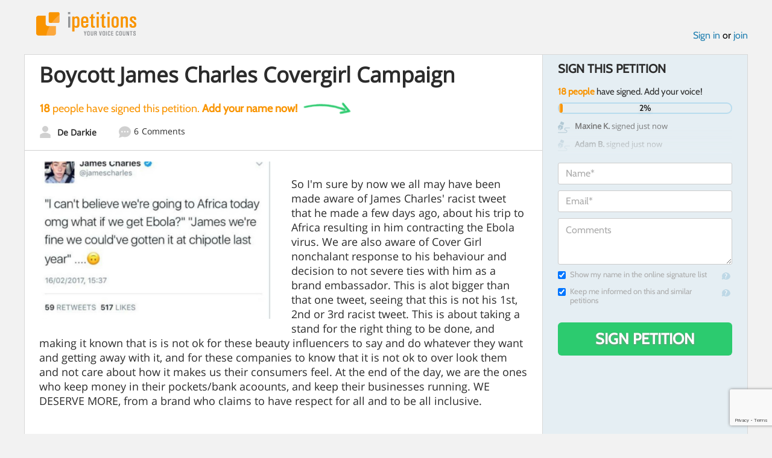

--- FILE ---
content_type: text/html; charset=utf-8
request_url: https://www.google.com/recaptcha/api2/anchor?ar=1&k=6LcFiWspAAAAAC7kwjTJ-C25bnrLYUjPVW3kG27E&co=aHR0cHM6Ly93d3cuaXBldGl0aW9ucy5jb206NDQz&hl=en&v=N67nZn4AqZkNcbeMu4prBgzg&size=invisible&anchor-ms=20000&execute-ms=30000&cb=x0gzccpfoug
body_size: 48930
content:
<!DOCTYPE HTML><html dir="ltr" lang="en"><head><meta http-equiv="Content-Type" content="text/html; charset=UTF-8">
<meta http-equiv="X-UA-Compatible" content="IE=edge">
<title>reCAPTCHA</title>
<style type="text/css">
/* cyrillic-ext */
@font-face {
  font-family: 'Roboto';
  font-style: normal;
  font-weight: 400;
  font-stretch: 100%;
  src: url(//fonts.gstatic.com/s/roboto/v48/KFO7CnqEu92Fr1ME7kSn66aGLdTylUAMa3GUBHMdazTgWw.woff2) format('woff2');
  unicode-range: U+0460-052F, U+1C80-1C8A, U+20B4, U+2DE0-2DFF, U+A640-A69F, U+FE2E-FE2F;
}
/* cyrillic */
@font-face {
  font-family: 'Roboto';
  font-style: normal;
  font-weight: 400;
  font-stretch: 100%;
  src: url(//fonts.gstatic.com/s/roboto/v48/KFO7CnqEu92Fr1ME7kSn66aGLdTylUAMa3iUBHMdazTgWw.woff2) format('woff2');
  unicode-range: U+0301, U+0400-045F, U+0490-0491, U+04B0-04B1, U+2116;
}
/* greek-ext */
@font-face {
  font-family: 'Roboto';
  font-style: normal;
  font-weight: 400;
  font-stretch: 100%;
  src: url(//fonts.gstatic.com/s/roboto/v48/KFO7CnqEu92Fr1ME7kSn66aGLdTylUAMa3CUBHMdazTgWw.woff2) format('woff2');
  unicode-range: U+1F00-1FFF;
}
/* greek */
@font-face {
  font-family: 'Roboto';
  font-style: normal;
  font-weight: 400;
  font-stretch: 100%;
  src: url(//fonts.gstatic.com/s/roboto/v48/KFO7CnqEu92Fr1ME7kSn66aGLdTylUAMa3-UBHMdazTgWw.woff2) format('woff2');
  unicode-range: U+0370-0377, U+037A-037F, U+0384-038A, U+038C, U+038E-03A1, U+03A3-03FF;
}
/* math */
@font-face {
  font-family: 'Roboto';
  font-style: normal;
  font-weight: 400;
  font-stretch: 100%;
  src: url(//fonts.gstatic.com/s/roboto/v48/KFO7CnqEu92Fr1ME7kSn66aGLdTylUAMawCUBHMdazTgWw.woff2) format('woff2');
  unicode-range: U+0302-0303, U+0305, U+0307-0308, U+0310, U+0312, U+0315, U+031A, U+0326-0327, U+032C, U+032F-0330, U+0332-0333, U+0338, U+033A, U+0346, U+034D, U+0391-03A1, U+03A3-03A9, U+03B1-03C9, U+03D1, U+03D5-03D6, U+03F0-03F1, U+03F4-03F5, U+2016-2017, U+2034-2038, U+203C, U+2040, U+2043, U+2047, U+2050, U+2057, U+205F, U+2070-2071, U+2074-208E, U+2090-209C, U+20D0-20DC, U+20E1, U+20E5-20EF, U+2100-2112, U+2114-2115, U+2117-2121, U+2123-214F, U+2190, U+2192, U+2194-21AE, U+21B0-21E5, U+21F1-21F2, U+21F4-2211, U+2213-2214, U+2216-22FF, U+2308-230B, U+2310, U+2319, U+231C-2321, U+2336-237A, U+237C, U+2395, U+239B-23B7, U+23D0, U+23DC-23E1, U+2474-2475, U+25AF, U+25B3, U+25B7, U+25BD, U+25C1, U+25CA, U+25CC, U+25FB, U+266D-266F, U+27C0-27FF, U+2900-2AFF, U+2B0E-2B11, U+2B30-2B4C, U+2BFE, U+3030, U+FF5B, U+FF5D, U+1D400-1D7FF, U+1EE00-1EEFF;
}
/* symbols */
@font-face {
  font-family: 'Roboto';
  font-style: normal;
  font-weight: 400;
  font-stretch: 100%;
  src: url(//fonts.gstatic.com/s/roboto/v48/KFO7CnqEu92Fr1ME7kSn66aGLdTylUAMaxKUBHMdazTgWw.woff2) format('woff2');
  unicode-range: U+0001-000C, U+000E-001F, U+007F-009F, U+20DD-20E0, U+20E2-20E4, U+2150-218F, U+2190, U+2192, U+2194-2199, U+21AF, U+21E6-21F0, U+21F3, U+2218-2219, U+2299, U+22C4-22C6, U+2300-243F, U+2440-244A, U+2460-24FF, U+25A0-27BF, U+2800-28FF, U+2921-2922, U+2981, U+29BF, U+29EB, U+2B00-2BFF, U+4DC0-4DFF, U+FFF9-FFFB, U+10140-1018E, U+10190-1019C, U+101A0, U+101D0-101FD, U+102E0-102FB, U+10E60-10E7E, U+1D2C0-1D2D3, U+1D2E0-1D37F, U+1F000-1F0FF, U+1F100-1F1AD, U+1F1E6-1F1FF, U+1F30D-1F30F, U+1F315, U+1F31C, U+1F31E, U+1F320-1F32C, U+1F336, U+1F378, U+1F37D, U+1F382, U+1F393-1F39F, U+1F3A7-1F3A8, U+1F3AC-1F3AF, U+1F3C2, U+1F3C4-1F3C6, U+1F3CA-1F3CE, U+1F3D4-1F3E0, U+1F3ED, U+1F3F1-1F3F3, U+1F3F5-1F3F7, U+1F408, U+1F415, U+1F41F, U+1F426, U+1F43F, U+1F441-1F442, U+1F444, U+1F446-1F449, U+1F44C-1F44E, U+1F453, U+1F46A, U+1F47D, U+1F4A3, U+1F4B0, U+1F4B3, U+1F4B9, U+1F4BB, U+1F4BF, U+1F4C8-1F4CB, U+1F4D6, U+1F4DA, U+1F4DF, U+1F4E3-1F4E6, U+1F4EA-1F4ED, U+1F4F7, U+1F4F9-1F4FB, U+1F4FD-1F4FE, U+1F503, U+1F507-1F50B, U+1F50D, U+1F512-1F513, U+1F53E-1F54A, U+1F54F-1F5FA, U+1F610, U+1F650-1F67F, U+1F687, U+1F68D, U+1F691, U+1F694, U+1F698, U+1F6AD, U+1F6B2, U+1F6B9-1F6BA, U+1F6BC, U+1F6C6-1F6CF, U+1F6D3-1F6D7, U+1F6E0-1F6EA, U+1F6F0-1F6F3, U+1F6F7-1F6FC, U+1F700-1F7FF, U+1F800-1F80B, U+1F810-1F847, U+1F850-1F859, U+1F860-1F887, U+1F890-1F8AD, U+1F8B0-1F8BB, U+1F8C0-1F8C1, U+1F900-1F90B, U+1F93B, U+1F946, U+1F984, U+1F996, U+1F9E9, U+1FA00-1FA6F, U+1FA70-1FA7C, U+1FA80-1FA89, U+1FA8F-1FAC6, U+1FACE-1FADC, U+1FADF-1FAE9, U+1FAF0-1FAF8, U+1FB00-1FBFF;
}
/* vietnamese */
@font-face {
  font-family: 'Roboto';
  font-style: normal;
  font-weight: 400;
  font-stretch: 100%;
  src: url(//fonts.gstatic.com/s/roboto/v48/KFO7CnqEu92Fr1ME7kSn66aGLdTylUAMa3OUBHMdazTgWw.woff2) format('woff2');
  unicode-range: U+0102-0103, U+0110-0111, U+0128-0129, U+0168-0169, U+01A0-01A1, U+01AF-01B0, U+0300-0301, U+0303-0304, U+0308-0309, U+0323, U+0329, U+1EA0-1EF9, U+20AB;
}
/* latin-ext */
@font-face {
  font-family: 'Roboto';
  font-style: normal;
  font-weight: 400;
  font-stretch: 100%;
  src: url(//fonts.gstatic.com/s/roboto/v48/KFO7CnqEu92Fr1ME7kSn66aGLdTylUAMa3KUBHMdazTgWw.woff2) format('woff2');
  unicode-range: U+0100-02BA, U+02BD-02C5, U+02C7-02CC, U+02CE-02D7, U+02DD-02FF, U+0304, U+0308, U+0329, U+1D00-1DBF, U+1E00-1E9F, U+1EF2-1EFF, U+2020, U+20A0-20AB, U+20AD-20C0, U+2113, U+2C60-2C7F, U+A720-A7FF;
}
/* latin */
@font-face {
  font-family: 'Roboto';
  font-style: normal;
  font-weight: 400;
  font-stretch: 100%;
  src: url(//fonts.gstatic.com/s/roboto/v48/KFO7CnqEu92Fr1ME7kSn66aGLdTylUAMa3yUBHMdazQ.woff2) format('woff2');
  unicode-range: U+0000-00FF, U+0131, U+0152-0153, U+02BB-02BC, U+02C6, U+02DA, U+02DC, U+0304, U+0308, U+0329, U+2000-206F, U+20AC, U+2122, U+2191, U+2193, U+2212, U+2215, U+FEFF, U+FFFD;
}
/* cyrillic-ext */
@font-face {
  font-family: 'Roboto';
  font-style: normal;
  font-weight: 500;
  font-stretch: 100%;
  src: url(//fonts.gstatic.com/s/roboto/v48/KFO7CnqEu92Fr1ME7kSn66aGLdTylUAMa3GUBHMdazTgWw.woff2) format('woff2');
  unicode-range: U+0460-052F, U+1C80-1C8A, U+20B4, U+2DE0-2DFF, U+A640-A69F, U+FE2E-FE2F;
}
/* cyrillic */
@font-face {
  font-family: 'Roboto';
  font-style: normal;
  font-weight: 500;
  font-stretch: 100%;
  src: url(//fonts.gstatic.com/s/roboto/v48/KFO7CnqEu92Fr1ME7kSn66aGLdTylUAMa3iUBHMdazTgWw.woff2) format('woff2');
  unicode-range: U+0301, U+0400-045F, U+0490-0491, U+04B0-04B1, U+2116;
}
/* greek-ext */
@font-face {
  font-family: 'Roboto';
  font-style: normal;
  font-weight: 500;
  font-stretch: 100%;
  src: url(//fonts.gstatic.com/s/roboto/v48/KFO7CnqEu92Fr1ME7kSn66aGLdTylUAMa3CUBHMdazTgWw.woff2) format('woff2');
  unicode-range: U+1F00-1FFF;
}
/* greek */
@font-face {
  font-family: 'Roboto';
  font-style: normal;
  font-weight: 500;
  font-stretch: 100%;
  src: url(//fonts.gstatic.com/s/roboto/v48/KFO7CnqEu92Fr1ME7kSn66aGLdTylUAMa3-UBHMdazTgWw.woff2) format('woff2');
  unicode-range: U+0370-0377, U+037A-037F, U+0384-038A, U+038C, U+038E-03A1, U+03A3-03FF;
}
/* math */
@font-face {
  font-family: 'Roboto';
  font-style: normal;
  font-weight: 500;
  font-stretch: 100%;
  src: url(//fonts.gstatic.com/s/roboto/v48/KFO7CnqEu92Fr1ME7kSn66aGLdTylUAMawCUBHMdazTgWw.woff2) format('woff2');
  unicode-range: U+0302-0303, U+0305, U+0307-0308, U+0310, U+0312, U+0315, U+031A, U+0326-0327, U+032C, U+032F-0330, U+0332-0333, U+0338, U+033A, U+0346, U+034D, U+0391-03A1, U+03A3-03A9, U+03B1-03C9, U+03D1, U+03D5-03D6, U+03F0-03F1, U+03F4-03F5, U+2016-2017, U+2034-2038, U+203C, U+2040, U+2043, U+2047, U+2050, U+2057, U+205F, U+2070-2071, U+2074-208E, U+2090-209C, U+20D0-20DC, U+20E1, U+20E5-20EF, U+2100-2112, U+2114-2115, U+2117-2121, U+2123-214F, U+2190, U+2192, U+2194-21AE, U+21B0-21E5, U+21F1-21F2, U+21F4-2211, U+2213-2214, U+2216-22FF, U+2308-230B, U+2310, U+2319, U+231C-2321, U+2336-237A, U+237C, U+2395, U+239B-23B7, U+23D0, U+23DC-23E1, U+2474-2475, U+25AF, U+25B3, U+25B7, U+25BD, U+25C1, U+25CA, U+25CC, U+25FB, U+266D-266F, U+27C0-27FF, U+2900-2AFF, U+2B0E-2B11, U+2B30-2B4C, U+2BFE, U+3030, U+FF5B, U+FF5D, U+1D400-1D7FF, U+1EE00-1EEFF;
}
/* symbols */
@font-face {
  font-family: 'Roboto';
  font-style: normal;
  font-weight: 500;
  font-stretch: 100%;
  src: url(//fonts.gstatic.com/s/roboto/v48/KFO7CnqEu92Fr1ME7kSn66aGLdTylUAMaxKUBHMdazTgWw.woff2) format('woff2');
  unicode-range: U+0001-000C, U+000E-001F, U+007F-009F, U+20DD-20E0, U+20E2-20E4, U+2150-218F, U+2190, U+2192, U+2194-2199, U+21AF, U+21E6-21F0, U+21F3, U+2218-2219, U+2299, U+22C4-22C6, U+2300-243F, U+2440-244A, U+2460-24FF, U+25A0-27BF, U+2800-28FF, U+2921-2922, U+2981, U+29BF, U+29EB, U+2B00-2BFF, U+4DC0-4DFF, U+FFF9-FFFB, U+10140-1018E, U+10190-1019C, U+101A0, U+101D0-101FD, U+102E0-102FB, U+10E60-10E7E, U+1D2C0-1D2D3, U+1D2E0-1D37F, U+1F000-1F0FF, U+1F100-1F1AD, U+1F1E6-1F1FF, U+1F30D-1F30F, U+1F315, U+1F31C, U+1F31E, U+1F320-1F32C, U+1F336, U+1F378, U+1F37D, U+1F382, U+1F393-1F39F, U+1F3A7-1F3A8, U+1F3AC-1F3AF, U+1F3C2, U+1F3C4-1F3C6, U+1F3CA-1F3CE, U+1F3D4-1F3E0, U+1F3ED, U+1F3F1-1F3F3, U+1F3F5-1F3F7, U+1F408, U+1F415, U+1F41F, U+1F426, U+1F43F, U+1F441-1F442, U+1F444, U+1F446-1F449, U+1F44C-1F44E, U+1F453, U+1F46A, U+1F47D, U+1F4A3, U+1F4B0, U+1F4B3, U+1F4B9, U+1F4BB, U+1F4BF, U+1F4C8-1F4CB, U+1F4D6, U+1F4DA, U+1F4DF, U+1F4E3-1F4E6, U+1F4EA-1F4ED, U+1F4F7, U+1F4F9-1F4FB, U+1F4FD-1F4FE, U+1F503, U+1F507-1F50B, U+1F50D, U+1F512-1F513, U+1F53E-1F54A, U+1F54F-1F5FA, U+1F610, U+1F650-1F67F, U+1F687, U+1F68D, U+1F691, U+1F694, U+1F698, U+1F6AD, U+1F6B2, U+1F6B9-1F6BA, U+1F6BC, U+1F6C6-1F6CF, U+1F6D3-1F6D7, U+1F6E0-1F6EA, U+1F6F0-1F6F3, U+1F6F7-1F6FC, U+1F700-1F7FF, U+1F800-1F80B, U+1F810-1F847, U+1F850-1F859, U+1F860-1F887, U+1F890-1F8AD, U+1F8B0-1F8BB, U+1F8C0-1F8C1, U+1F900-1F90B, U+1F93B, U+1F946, U+1F984, U+1F996, U+1F9E9, U+1FA00-1FA6F, U+1FA70-1FA7C, U+1FA80-1FA89, U+1FA8F-1FAC6, U+1FACE-1FADC, U+1FADF-1FAE9, U+1FAF0-1FAF8, U+1FB00-1FBFF;
}
/* vietnamese */
@font-face {
  font-family: 'Roboto';
  font-style: normal;
  font-weight: 500;
  font-stretch: 100%;
  src: url(//fonts.gstatic.com/s/roboto/v48/KFO7CnqEu92Fr1ME7kSn66aGLdTylUAMa3OUBHMdazTgWw.woff2) format('woff2');
  unicode-range: U+0102-0103, U+0110-0111, U+0128-0129, U+0168-0169, U+01A0-01A1, U+01AF-01B0, U+0300-0301, U+0303-0304, U+0308-0309, U+0323, U+0329, U+1EA0-1EF9, U+20AB;
}
/* latin-ext */
@font-face {
  font-family: 'Roboto';
  font-style: normal;
  font-weight: 500;
  font-stretch: 100%;
  src: url(//fonts.gstatic.com/s/roboto/v48/KFO7CnqEu92Fr1ME7kSn66aGLdTylUAMa3KUBHMdazTgWw.woff2) format('woff2');
  unicode-range: U+0100-02BA, U+02BD-02C5, U+02C7-02CC, U+02CE-02D7, U+02DD-02FF, U+0304, U+0308, U+0329, U+1D00-1DBF, U+1E00-1E9F, U+1EF2-1EFF, U+2020, U+20A0-20AB, U+20AD-20C0, U+2113, U+2C60-2C7F, U+A720-A7FF;
}
/* latin */
@font-face {
  font-family: 'Roboto';
  font-style: normal;
  font-weight: 500;
  font-stretch: 100%;
  src: url(//fonts.gstatic.com/s/roboto/v48/KFO7CnqEu92Fr1ME7kSn66aGLdTylUAMa3yUBHMdazQ.woff2) format('woff2');
  unicode-range: U+0000-00FF, U+0131, U+0152-0153, U+02BB-02BC, U+02C6, U+02DA, U+02DC, U+0304, U+0308, U+0329, U+2000-206F, U+20AC, U+2122, U+2191, U+2193, U+2212, U+2215, U+FEFF, U+FFFD;
}
/* cyrillic-ext */
@font-face {
  font-family: 'Roboto';
  font-style: normal;
  font-weight: 900;
  font-stretch: 100%;
  src: url(//fonts.gstatic.com/s/roboto/v48/KFO7CnqEu92Fr1ME7kSn66aGLdTylUAMa3GUBHMdazTgWw.woff2) format('woff2');
  unicode-range: U+0460-052F, U+1C80-1C8A, U+20B4, U+2DE0-2DFF, U+A640-A69F, U+FE2E-FE2F;
}
/* cyrillic */
@font-face {
  font-family: 'Roboto';
  font-style: normal;
  font-weight: 900;
  font-stretch: 100%;
  src: url(//fonts.gstatic.com/s/roboto/v48/KFO7CnqEu92Fr1ME7kSn66aGLdTylUAMa3iUBHMdazTgWw.woff2) format('woff2');
  unicode-range: U+0301, U+0400-045F, U+0490-0491, U+04B0-04B1, U+2116;
}
/* greek-ext */
@font-face {
  font-family: 'Roboto';
  font-style: normal;
  font-weight: 900;
  font-stretch: 100%;
  src: url(//fonts.gstatic.com/s/roboto/v48/KFO7CnqEu92Fr1ME7kSn66aGLdTylUAMa3CUBHMdazTgWw.woff2) format('woff2');
  unicode-range: U+1F00-1FFF;
}
/* greek */
@font-face {
  font-family: 'Roboto';
  font-style: normal;
  font-weight: 900;
  font-stretch: 100%;
  src: url(//fonts.gstatic.com/s/roboto/v48/KFO7CnqEu92Fr1ME7kSn66aGLdTylUAMa3-UBHMdazTgWw.woff2) format('woff2');
  unicode-range: U+0370-0377, U+037A-037F, U+0384-038A, U+038C, U+038E-03A1, U+03A3-03FF;
}
/* math */
@font-face {
  font-family: 'Roboto';
  font-style: normal;
  font-weight: 900;
  font-stretch: 100%;
  src: url(//fonts.gstatic.com/s/roboto/v48/KFO7CnqEu92Fr1ME7kSn66aGLdTylUAMawCUBHMdazTgWw.woff2) format('woff2');
  unicode-range: U+0302-0303, U+0305, U+0307-0308, U+0310, U+0312, U+0315, U+031A, U+0326-0327, U+032C, U+032F-0330, U+0332-0333, U+0338, U+033A, U+0346, U+034D, U+0391-03A1, U+03A3-03A9, U+03B1-03C9, U+03D1, U+03D5-03D6, U+03F0-03F1, U+03F4-03F5, U+2016-2017, U+2034-2038, U+203C, U+2040, U+2043, U+2047, U+2050, U+2057, U+205F, U+2070-2071, U+2074-208E, U+2090-209C, U+20D0-20DC, U+20E1, U+20E5-20EF, U+2100-2112, U+2114-2115, U+2117-2121, U+2123-214F, U+2190, U+2192, U+2194-21AE, U+21B0-21E5, U+21F1-21F2, U+21F4-2211, U+2213-2214, U+2216-22FF, U+2308-230B, U+2310, U+2319, U+231C-2321, U+2336-237A, U+237C, U+2395, U+239B-23B7, U+23D0, U+23DC-23E1, U+2474-2475, U+25AF, U+25B3, U+25B7, U+25BD, U+25C1, U+25CA, U+25CC, U+25FB, U+266D-266F, U+27C0-27FF, U+2900-2AFF, U+2B0E-2B11, U+2B30-2B4C, U+2BFE, U+3030, U+FF5B, U+FF5D, U+1D400-1D7FF, U+1EE00-1EEFF;
}
/* symbols */
@font-face {
  font-family: 'Roboto';
  font-style: normal;
  font-weight: 900;
  font-stretch: 100%;
  src: url(//fonts.gstatic.com/s/roboto/v48/KFO7CnqEu92Fr1ME7kSn66aGLdTylUAMaxKUBHMdazTgWw.woff2) format('woff2');
  unicode-range: U+0001-000C, U+000E-001F, U+007F-009F, U+20DD-20E0, U+20E2-20E4, U+2150-218F, U+2190, U+2192, U+2194-2199, U+21AF, U+21E6-21F0, U+21F3, U+2218-2219, U+2299, U+22C4-22C6, U+2300-243F, U+2440-244A, U+2460-24FF, U+25A0-27BF, U+2800-28FF, U+2921-2922, U+2981, U+29BF, U+29EB, U+2B00-2BFF, U+4DC0-4DFF, U+FFF9-FFFB, U+10140-1018E, U+10190-1019C, U+101A0, U+101D0-101FD, U+102E0-102FB, U+10E60-10E7E, U+1D2C0-1D2D3, U+1D2E0-1D37F, U+1F000-1F0FF, U+1F100-1F1AD, U+1F1E6-1F1FF, U+1F30D-1F30F, U+1F315, U+1F31C, U+1F31E, U+1F320-1F32C, U+1F336, U+1F378, U+1F37D, U+1F382, U+1F393-1F39F, U+1F3A7-1F3A8, U+1F3AC-1F3AF, U+1F3C2, U+1F3C4-1F3C6, U+1F3CA-1F3CE, U+1F3D4-1F3E0, U+1F3ED, U+1F3F1-1F3F3, U+1F3F5-1F3F7, U+1F408, U+1F415, U+1F41F, U+1F426, U+1F43F, U+1F441-1F442, U+1F444, U+1F446-1F449, U+1F44C-1F44E, U+1F453, U+1F46A, U+1F47D, U+1F4A3, U+1F4B0, U+1F4B3, U+1F4B9, U+1F4BB, U+1F4BF, U+1F4C8-1F4CB, U+1F4D6, U+1F4DA, U+1F4DF, U+1F4E3-1F4E6, U+1F4EA-1F4ED, U+1F4F7, U+1F4F9-1F4FB, U+1F4FD-1F4FE, U+1F503, U+1F507-1F50B, U+1F50D, U+1F512-1F513, U+1F53E-1F54A, U+1F54F-1F5FA, U+1F610, U+1F650-1F67F, U+1F687, U+1F68D, U+1F691, U+1F694, U+1F698, U+1F6AD, U+1F6B2, U+1F6B9-1F6BA, U+1F6BC, U+1F6C6-1F6CF, U+1F6D3-1F6D7, U+1F6E0-1F6EA, U+1F6F0-1F6F3, U+1F6F7-1F6FC, U+1F700-1F7FF, U+1F800-1F80B, U+1F810-1F847, U+1F850-1F859, U+1F860-1F887, U+1F890-1F8AD, U+1F8B0-1F8BB, U+1F8C0-1F8C1, U+1F900-1F90B, U+1F93B, U+1F946, U+1F984, U+1F996, U+1F9E9, U+1FA00-1FA6F, U+1FA70-1FA7C, U+1FA80-1FA89, U+1FA8F-1FAC6, U+1FACE-1FADC, U+1FADF-1FAE9, U+1FAF0-1FAF8, U+1FB00-1FBFF;
}
/* vietnamese */
@font-face {
  font-family: 'Roboto';
  font-style: normal;
  font-weight: 900;
  font-stretch: 100%;
  src: url(//fonts.gstatic.com/s/roboto/v48/KFO7CnqEu92Fr1ME7kSn66aGLdTylUAMa3OUBHMdazTgWw.woff2) format('woff2');
  unicode-range: U+0102-0103, U+0110-0111, U+0128-0129, U+0168-0169, U+01A0-01A1, U+01AF-01B0, U+0300-0301, U+0303-0304, U+0308-0309, U+0323, U+0329, U+1EA0-1EF9, U+20AB;
}
/* latin-ext */
@font-face {
  font-family: 'Roboto';
  font-style: normal;
  font-weight: 900;
  font-stretch: 100%;
  src: url(//fonts.gstatic.com/s/roboto/v48/KFO7CnqEu92Fr1ME7kSn66aGLdTylUAMa3KUBHMdazTgWw.woff2) format('woff2');
  unicode-range: U+0100-02BA, U+02BD-02C5, U+02C7-02CC, U+02CE-02D7, U+02DD-02FF, U+0304, U+0308, U+0329, U+1D00-1DBF, U+1E00-1E9F, U+1EF2-1EFF, U+2020, U+20A0-20AB, U+20AD-20C0, U+2113, U+2C60-2C7F, U+A720-A7FF;
}
/* latin */
@font-face {
  font-family: 'Roboto';
  font-style: normal;
  font-weight: 900;
  font-stretch: 100%;
  src: url(//fonts.gstatic.com/s/roboto/v48/KFO7CnqEu92Fr1ME7kSn66aGLdTylUAMa3yUBHMdazQ.woff2) format('woff2');
  unicode-range: U+0000-00FF, U+0131, U+0152-0153, U+02BB-02BC, U+02C6, U+02DA, U+02DC, U+0304, U+0308, U+0329, U+2000-206F, U+20AC, U+2122, U+2191, U+2193, U+2212, U+2215, U+FEFF, U+FFFD;
}

</style>
<link rel="stylesheet" type="text/css" href="https://www.gstatic.com/recaptcha/releases/N67nZn4AqZkNcbeMu4prBgzg/styles__ltr.css">
<script nonce="xRqMUBye1ZCEU4yL36RN-g" type="text/javascript">window['__recaptcha_api'] = 'https://www.google.com/recaptcha/api2/';</script>
<script type="text/javascript" src="https://www.gstatic.com/recaptcha/releases/N67nZn4AqZkNcbeMu4prBgzg/recaptcha__en.js" nonce="xRqMUBye1ZCEU4yL36RN-g">
      
    </script></head>
<body><div id="rc-anchor-alert" class="rc-anchor-alert"></div>
<input type="hidden" id="recaptcha-token" value="[base64]">
<script type="text/javascript" nonce="xRqMUBye1ZCEU4yL36RN-g">
      recaptcha.anchor.Main.init("[\x22ainput\x22,[\x22bgdata\x22,\x22\x22,\[base64]/[base64]/[base64]/[base64]/[base64]/[base64]/[base64]/[base64]/[base64]/[base64]/[base64]/[base64]/[base64]/[base64]\x22,\[base64]\\u003d\\u003d\x22,\[base64]/[base64]/Dt3NzKEHCsMOJbW/Cs2hsw6vDh8KoXVnDicOZwowvwqgZMsKAAMK3d1HClmzChAQhw4VQRnfCvMKZw6jCn8Ozw7DCv8Ojw58lwopmwp7CtsK+wqXCn8O/wqc4w4XClSXCkXZ0w6/DtMKzw7zDv8Obwp/DlsKOGXPCnMKKeVMGFcKAMcKsOiHCusKFw5Frw4/[base64]/CpVfDrsOUYVAGw5FowrDChVt9eAMfRsKxDTnCkMOfc8OewoFYV8Oyw5oRw7LDjMOFw5oTw4wdw4AzYcKUw44YMkrDtBlCwoYFw5vCmsOWAhUrXMOpETvDgX/[base64]/CosKfwp4Uw7XDtlpDw5sOOcKlYMKzwrnDpcO7U2tew5jDpiATdhFSQcKww69lVcO3wpXCmlrDpR1aZsOORzLCl8ObwpLDhMKVwqHDi2tUYTYiRTpeBcKnwqhvdEjDpMKoK8K/TRHCoTLDoh/Cp8Oww4zClB/Dr8OGwrPCi8OYPMOiEcOPBmnCh24BXcK6wp/DqsOywrTDiMKpw5RfwoYow73DpcKxYsKkw4/Co3LCj8KuQnnDocOXwocbHS7CgMK3IMOxOMKawq3Cl8KXViPCl07ClMKqw78ewr53w75reGALBjR3woLCnS/CpTNSeAJ4w5QBVCYYMsOgFFZRw4YEM3oqwrkMVcKyWMK8UgPCmX/[base64]/Dk8OPw5nDrsKBwrpww59aEMOvw7LCsiFWXnoYwpIcccKmw4PCl8KBw7IswqXDqsO4MsOVw5PCjMKDbGDDm8KWwq0Bw5E0w5N3XnZGwrVtYGkse8OiW3PDhQcRD3FWw4/[base64]/DkT3CpRzCksK1PD5SVHx5wqUqwo9sfsKpw7RUenLCp8Kvw6nCh8K4V8O3QsKow4zCscKVwrXDgxXCk8O5w63DuMKbLVMbwqHCg8OIwqfDsQpow5vDjMKzw6bCohtKw70WKsKBQRzCicKdw6cObsOJAAXDgF90AEJfW8Kmw7FqFifDv0PCjCBDHl1IWhzDvsOCwrrCiW/CuC8EeyFUwoYaOlkfwo3CscKjwolHw6h/w5rDiMKQwrgkw4k2wrzDkAnCkgLCmsOCwoPCvSLDgVrDmcKGwq0pwqIaw4JdL8KXwqDCsXdXfsKCwpQ2S8ONAMOqVMKfeixLEcKqV8OYU2B5Tmtjwp9xw7/DjisiRcKPWGdWwrYtIwXDtETDrsOOwr8/[base64]/DkCk8VsKhwrZxwrgaw5NJwooEMGzDvjjDlMKWI8OIw5pOW8KqwqjDk8KGwrEzwoMDTiVLwoPDuMO5WjdoZjbCr8OYw4o6wpsyenclwrbCnsOAwqDDkkbClsOLw44uIcOwHX85Bzxlw4LDjk7CjMOsdMOPwokVw7Vhw65geCTCmhd/OkBmU23CvADDusOrwoArwrLChsOIWsKbw58rwo/[base64]/DoynCmwRNwrfCq0TDqXYWUsKnw5XCkcKGwr3CucO7w4fCpcOHUcKdwoXDt07CqBLDj8OMasKPbcKJOiBbw6LDhk/[base64]/DlTPChsKFY8O3W3oKwptUQMKiworCtjV7JsO4PcK2DUvCpcOdwq10w4nDo1jDgsKCwo43Vi4Fw6PDr8KwwrtFw5JuNsO7YBdNwqDDrcK+PV/DsALCpS5cTsOrw75RFcO+fENsw4/DoBlvbMKXa8OAwp/Dt8OsEcKXwo7DgxXCpMOOUjJaXBATbELDpSTDgcK8FsK1PsOXQTvDqmoQMQE/CMKGw5Yuwq7CvRMfXwlCSsO+w71wZyNtUwJPw5lKwqIzLj5zXMKqw6NxwoIuT1dJJnxiJD/Co8O1LCIVwrHDtcOydMKQFgfDowvCiAcaUgPDp8KgfcKTSMOuwp7DklzClA18w4PCqXHCscKiwo4xV8Ofwq5PwqkvwpzDg8Odw6vDqcKZO8KyOE8vRMK/KWRYVMKfw5LDvArCucOtwp3Cu8OHLhrCuAMQR8O7ORjDgcOAOcOLWmbCpcOpQMO6P8KvwpXDmS8bw7Eewp3Dr8OYwpxFZx/Dr8OAw7M3Nx14w4I1TcOtO1fDssOnSwJZw6jCiGk4L8OoUXDDisO2w4/CmAHCtm/CocO9w6TDvFkIScKGOWDCkUnDs8Kpw5Vww63Dp8OHw6o0HG3DoHwawr1eLcO9aVJHUsKpwq1fQ8Osw6HDhcOhMRrCksK7w4TCnj7DrMKbw7HDt8KdwoQowpZfUVpkw7DCvhdnbcKmw7/CtcKhQcKiw7rDlcKwwpVuaEohPsO6JcKUwqFFOcOCesOsFsKow7bDtEHDmEvDpMKcw6rCocKAwqRcPMO+wpfDnnceXz/CiThnwqcJwoh7wrXCogjDrMKEw63Dtw5mwoLCi8KqEynCtMOlw6p2wozCsQ1Ow51EwpIhw5Aywo3DrsOxDcOzw6YMw4RBJcK7XMO6cCDCr0DDrMOIaMKebsK5wrxpw5NKSMOVwr0Gw4xJw781H8OBwqvCu8O/elMow5crworDk8OwPcOlw7/CsMKowrdbwqHDhsKSw5rDssOUPEwEwqdfw4sZIDodw6FeBsOxIcOtwqJXwo8AwpXCv8KAwr0MNMKIwpnClsK2J0jDncKZTRdkw51FPm3CuMOcJsO1wqTDmsKew4TDo3sjw53Ct8O+w7UZw6nDvGXCncOhw4nCi8KVw7FNRivCjTMvbMK7A8KpTMK1Y8O/bsO0woNbICHDkMKUXsOgQTVRBcK+w6Y1w5/DvMKDwrVnworDuMOfw7fCi35uQitqbzFLB2rDmMOIw4LCnsOzcA5mJTHCtcKweERSw6pXa25sw70hTx9sNsKLw4/[base64]/[base64]/OTl0IykHNnPCscOcwqsNw7/Ds8KxwrgJWCEXahpLJsKrUMOJw71YKsK6w50tw7VTw6fDmVnDijbCkcO9TFkxwprCtgNewoPDhcKBw6hNw7R9TcOzwqQHF8OFw6Q8w5DClcOHeMOOwpbDrsOMHsKDUcKAVcO1LHfCtQ3DqwNOw7jCoQ5YF3nCgsOINcO1w7ZlwrI7acOhwq/DrMKJZALCrHN1w6nDqyjDnVsmwodaw6HCt14cdhgaw5PDmUllw4PDlMK4w74mwqI/w57ChMKmXQs/[base64]/KsKoGTTDrsKnw77Cmi/CgjPCh8OeecKDacKmw75Hwo/CkxZ8Nm56w6tHwot3LEdff3JEw40Nwr0Iw5DDnwRSCHfCi8KPw65Tw5o9w77Cl8KswpPDusKPV8O9XS1bw5JWwoIuw58NwoQfwoXChGXCp3nCv8O7w7ZFDklYwoXDusK6NMODV3k1wpMfPB8iFMOcOB4cR8OSesOjw5fDt8K/[base64]/DkA4hw4d4SFlcw6DCjTPDj8KEXDx1fFPDqT3DqsKZOGXDgsOPw4JqcAU/[base64]/WsOmZ8KPw640UcKyw7NBY8Kvw5DDp14gQwsFKnfCrhx7woIxTXwqKUQUwoN2woXCrUEyesO+akXDiQXCmQLDjMK2YcOiw7wAVxY8wpYtamg9ecOcVFwrwpDDmzVjwrAxbMKJPwgTDsOXw5nDvcOAworDoMOQaMOKw4w/[base64]/CosOLCm7CocKNwo7CmkDDtWXDosONFjENfcK6w4xrw7/DqmTDv8OOV8KiVz3ConDDg8O2HMOMN1Iyw5sGIMKPwpIpM8OXPjQawoPCscOvwrRewoUiTUbDrFQuworDqsKHwpbDlMKowoN7HBHCmsKBBXAuw5fDoMKXAj08L8OBw5XCqg/DicOJeFIcwpHCnsO6IsO2Z0jCh8ORw4PDusKgwrvCulsgw4lSc0lYw6tMD3lrESDDkMKveD7CnXfDnxTCksONLRTDh8O/PWvCqirCjVdgDsO1w7DCq2DDs30/P2TCs0LDvcKCw6BkLldVMMOTX8OUwq3CuMKZDzTDqCLDk8OHMcOVwrDDk8KeQ3LDm1DDrho2wojCuMOpF8OsfGk7dVbDosKFJsOZdsKfM3nDssKPIMKOGBPDkQzDgcOZMsKGwqV0wovDhcOzw6nDsxwJDHTDsGcuwqDCtMKhZ8KUwonDozTCjcKBwq/[base64]/ClMOaw4jCjsK7CsKfw7nDgcOhAcO5wpzCssKxw7nDnS0cXn92w7XCpBbDj0o+w4stDRphw609UMOVwpQFwq/Ck8OBB8OiOSV1WyfDuMOgDV0Bd8Kbwqc0eMOxw4LDl0ckc8KlMsKJw7nDkTjDscOrw5Z5KsOFw4fDm1J9wpfDqsO7wrg2B39YbcKCLQ3Ck00iwrIjw7LCjizCh1PDhMKlwpYWwr/[base64]/CjcKewpASUlfDl8Orw5hfwqkpIcOZKcKWHkjCp0l6L8Kvw6/[base64]/w7DDuDIkw5E/P8Kfw6rCmn7DmsKdTMOtwr/[base64]/DsxjCpcOIFkJtw6/DjMOXJXzChcK8NsOLw5dww6fDjsOmwqjDtsOLw5nCvsKlS8KcUCbDqcKnSitPwqPDiXvCkcKvL8OlwrJ9wqjDtsODwqcSw7LCjjUkYcO3w5AzUFc7UXUXRXMweMO/w4BaVwjDrVnCgAQ+H0bCicO9w4RBb3VvwpUYRVpbKAVkw7tVw5gVw5UHwrvCoyXDhU/CsE/[base64]/DryDDpHASacOMwrLCixnDtBJOwqjDvsOHw43CmsK/JHTCssKNw6QGw5DCtsObw5rCr2nDqMK1worDohLCh8K9w5TDvVLDoMOqXEzCkMOJwoTDkFPCgSnCriFww5l/G8O4SMOBwpHCggfCocOhw5lWY8KKw6HCh8KCHTsFw5vCiy7ChcOzwpUqwrkVJsOGCcOmL8KMRCUGw5dZBsKUw7LCln7CvTBWwrHClsKiD8Oew6kAb8KRVmETwptxw4M+bsKHN8KKUsO+X1ZQwp/CkMOtHH5PZFdlQzxUaDXDgVcuUcOWaMO4w7rDtcK4QkMwTMO9RDsafsOIw4fDiihiwrd7Qg3ChBB4WW/DpcOrwprDqcK9CVfCslJ8YBPCplDCnMKfLHHDmHkjwoHDnsKfw4DCvmTDlWsFw63CkMOVwpkjw5fDmcO1JsOsLsKBw5fCqcOiFyhuFUPCg8Oyf8Oswo8VGMKuIn7Dv8O/[base64]/DlcOcDcKyMlnDrcOwwpl4w6bDkcOIMsK/wpd2w6cROmwSw5V0FE3DvTbCtDnDlFzDqyTDgWxMw7nCqhnDicOHw4/CtBDDsMKlRgguwo5xwot7wpTCgMOxCjdtw4JqwopITMOPQsOrZcK0bG5TCMOqKDvDjcOndsKwL0JTwp7Cn8KswprDpsO/LG0cwoUZchTCs1zDkcOzE8OowqXDqzvDg8Orw4Znw7M1wpxKwrZmwqrCigZXwpIPTxhZwoPDtcKKwqXCucK9wrjDo8KCwpo3SWdmbcK6w6wbQBZ6WBBaKHrDsMKNwpYDLMKFw48/Q8KARkbCuQPDt8Ovwp3DiEEKw63Cs1JFCsK2worDkRsYRsOZUCnCqcK2w53DkMOkLcKIJMKcwqrCiyvCtz5mGW7DocK6K8KRwqrDvV/[base64]/DpUDCrzdcS2TCmiPDjcOYw7DCiXvCnsKDw4DCoFPDvMK2YMOQw7PCsMOvajVIwonDgMOndWrDp11Zw5nDuCAGwoNJBX/DqT5Kw4wNCinDlw7DgE/CvFkpEgQPIMOLw7hwJ8K3OALDqcKSwpPDhcKxZsOQacKLwpPCmiPDp8O4ejcKw4vDuQjDoMK5KsONBMKRw6TDhcK9NcKpwrrCrsK4N8KTwrvCtsK0wpPCm8OXQDR4w7rDpQHDp8KUw4BZL8KOw41XRsOcKsOxOyLCm8OCHsOOcMORw5Q2SMKLwr/DtW58w5YxLykzLMOSUjrCgHwWBcOhe8Omw7TDjTPCmgTDnUIBw7vCnmA0wrvCkjF0HjvCp8OPw60ew7JDARXCt3B/wqnCuFQvNlnChMOOw4bDoWwSWcKCwoYCw5fCgMOCwonDl8OSOMKIwrcZJsKrY8KtRsO4FyQFwpTCncKpEMK+JxhEP8OBGzLDkMO+w505UwTDg0jDjCnCuMO+w4/DrATCvnHCosOIwqMDw6lewrofwoPCu8KjwrDCljxcw6hhS1vDvMKBwrZDYHgjWmt8S37CpMKnai5aK1lPMsODH8O6NcKZTw/ChMOhPSDDssKvFMOAw5jDgAQqFyEnw714ZsO3wqjCrR5lDcK8Sy7DgcKWwrxaw69lMcOYFAnDmTPCoBsBw44Nw6/Do8Kvw6vCml0ROn9dUcORBsOPAcOpw4LDuQVMwq3CpMOBdBMTWcO+TsOqwrPDk8OcMDLDhcKWwoc+w7MIZwnDqsKCRT7CuUpow4zCg8KiXcKdwojCpW01w7DDq8KCL8OpLsOiwp4RJkXCuw45S39awrjCmS0bPMK8wpLCmTTDoMOnwrUoPx/CrUfCr8K9woogCHgrwpIUSHTChUvCscOmYDoQwpLDgyctdXorUVswaxjDsDFCw58uwqtyD8Kfw5pcIsOHesKNwqVnwpQHYAtqw4DDlFkww5t5XsOFwoA0wq/[base64]/[base64]/CpRAiwrPDuWcMEcOswovDqyMjBDUaw4/DgcOMOAUOM8O7EMKIw7zDvH3DnMKhaMOSwo1ZwpTCscK+w5bConjDl17CpsObw5vCrVLCs1vCq8Kvw4Qww41PwpZhVzsSw6HCh8KXw5MNwr7DiMKHX8OqwpdKG8OWw7gFEVrCpjlWwqhcw40Fw60kwpjCnsOMeR3CmmfDuk/CkjzDnMOawrrClMOJGcOdesOHRkNiw5pfw4fCimfDvMOmCsOlwrhhw4zDhyJeOSfDrzrCsyVfwrTDqh0BLCvDk8KlVilrw4xhSMKfOHrCszpyc8OPw4pxw7nDtcKEWCzDl8KuwrdbJ8OraX3DoTQnwphow7peBGoCwq/Dp8O9w5IbDUJiVBHCqcK0N8KbbsOkwqxJOScNwq4vw7fCjGt1w63Do8KUAcO6NsK4G8KpQlTCm0lmTVLCv8KywrNKQcOqw6LDrcOiZl3DinzDqcOfDsK4wpcUwp7CqcOWwo7Dn8KNWcOmw6rCvHQWU8ORwofCksOYNEjDpEc/PsO1Jmxawp/Dp8OmZnHCvlwcV8OGwoNyW35uJzDDksKhw7R+QMOlD2bCiiDCv8K1w4hYwoYuw4PCvE3DsxUfwoHCmMKLw6BXVcKEf8OBPw7DtcKTImxKwqITHwkOal7Dn8KjwqgndWJ6OsKCwpDCowLDucK7w6VZw7dIwrnDhMKRXlg1RsO2NRTCvwHDvcOew7VTZVTCmsKmZD/Di8KUw7k/w4txwrhaB0PDs8OMMcKYVsK9cXZKwrXDsWVYLBfCrAhuN8O/AhVrwq/ClcKyEW/DlsKQIMKDw77CtsOEaMO+woQiwpfDl8KCNsOQw7LCqcKSBsKRAV7Cth3DgxR6e8K9w6XDr8OYw4VMw4A8dsKLw7J3EG/[base64]/CicKJwo7Cp27Dj8KWw7nCjiLDhcKtw5XCgQ9nw4lwwr0kw4JLUCxUJ8KLw6xzwrHDiMO8wpPDksKvehTCjsK0ZyIxX8KvfMO7UMK8woQEEMKSwrcYAQPDmcKbwq/Cm3dzwovDpB3DvQzCpQYYKHZIwoTCnX/CucKuccOPwpUFKcKEPcOMwpzCgXg5RncoJcKHw68ZwpN6wqh9w67DsTHCm8Ocw4ACw5HCokY+wpM8X8OTJWHCncK1wpvDqS/DgMOlwoDCgQdcwpxmw40jw6UqwrRYFsO1KnzDlGjCjsOLJnPCl8KywrTCo8OzDiJRw7vChx9NRBrCiWXDu3QiwoZvwq3DiMOxBTxtwpANQ8OSKRDDsVhadMOqwq/DgAHCkcKWwq8FcSnCoHJ3O0XDrHkcw63DhFkrw5XDlsKbR3LDhsOmwr/DjGIlDScTw6AMAzjCmUwUw5fDjsKxwq/DpizChsO/bVbCtVjCtX1NKl42w48yQ8O/[base64]/DoAl9bBkrw4lDAcKMw6UyeB7DuwTDsMOaw5jDv8Kgw4rCnMK7anTDgMK4wpvCtGfCv8KGIFjCuMK2wqfDiw/DiD4ew4obwpPDksKVHXZcMGLCtcOhwqPCk8KqYMKnT8O9FMOrcMKBNMKcZxrCllB6YMKGw5vDhMKgwq3DhlJAMsKAwqrDp8O6XGEjwo/DgMOgH1/Cum0MXDDCmD8na8OPejPDrj8RU2bCmMKYWTTDqFoSwrMoJ8OjeMKEw4jDkcOUwo1TwovCkxjCncK6worCq1ouw67DusKowqoCwrxRTMOUw4UZBMKEQE8Tw5DCksK1w4IUwodnwoXCjsOdeMOvCMOuGcKkAcODw5I8Li3Dsm3DtcORwpElcMK4fMKSPQzCvcK0wokBwq/CnhTDnkDCjcKdwoxQw60LYcKVwpvDj8OBJMKnbMOEwqPDnXIiwphIUBdZwrUswqA4wrs1exkcwqrChS0SZcKpwoBNw7jDsQ7CsRZvK33DhmbCj8OVwqNSwozCnhHDucOMwqnCl8OwdypFwqbCqsO+X8OPw4jDmBDCpWzCuMKWw5nDnMKxNELDiG7Cn0/DpsKeH8KEb0VEcFAXwo3CujRAw6HDtMOdYsOwwpjDi0hswrlMcMK5woshPTF9XyLCvUrCtkNyWcOww6ZjaMOnwrMpfgTDim4tw6jDj8KSKsKlacKPe8OxwrbDmsKQw71Ow4NVQcOyK2nDlRc3w6XCuAfCsT0mw4VaQcO/wp4/wpzCpsOZw71VRRtVwrfCssOfMHTCicOTHMKewq0QwoEPI8KVRsOgAMKIwr8zRsObUzPChidcXGoOwofDlXwJw7nDp8O6dcKbL8OCworDvsOeF1vDiMOHIF4zw4PCkMK5LsKlAS7DicKdfQrCpcKDwqB+w5M8wo3DjsOQR1dyd8ODI0/Dp0tzWsOCCUvClMOQwpJHZSrCsGTCtX7DuTHDtDU2w59aw4vCtmHCow1ye8OfZBAow6LCsMK4alPCgynChMOSw6UbwoARw64mciPCsgHCpMKww4d/wp8bS3Qfw60ea8O9TMKqPcOSwq8zw5zDhx5jw53ClcKOGwXCn8KHwqdxwprCi8KTM8OmZl7CiCHDlBLCvUXCk0PCo2xJw6l7wpvDi8K8w69/w7ZkDMOeGh1kw4HCl8O3w5fDnmRkw5A/[base64]/KsONw4/Ck8K+a8OawpPDsxrDhx/Cvz/Cu2FNV8Oaw4EQwrIqw5AFwoNBwqHCmADDgltyOV5ETCvDucOKQMORQVvCjMKFw41GICw6DsOfwrUTDHs0w6MTOsKxw5wGPwjCpkXCmMKzw6Z0acKrMsOjwpzCi8OGwoknD8Kcd8OoPMK9w7E/AcOSJQN9SsOyY0/DusOYwrEAFcOfAXvCgcKHwqfCsMKVwpVQJhJjCRFawpvCllUCw54aTH7Duj3DpMKLMcOhw5rDqy5GZgPCojnDl0nDicOhDcOgwqXDvC/ClB7DvsOMd1k0ccKFfMK4aGM+CgcPwoXCmmkKw7bCp8KUw7c4w77CoMOPw5YfGUg+LsOjw4vDgyt/[base64]/Cj2XDqwh0wrTCkMKdaDDCmcOeYcKHwpspw7bCqz4XwrN2N2MOwqvDr2LCssOPDsOZw5XDv8O+wpnCrC3DjMKeVsOQwoM0wqrClMK8w5fCgcOxZsKhXjlFT8K2dhDDgz7DhMKPacO6wr7DksOFGw8qwr/DjMOXwoRYw6HCuzPDm8O7w6vDmsONw5zCp8Ocw6sYPitlEgHDr28Kw7gAwpFCFnIDOBbDssOow4zCpVPClcOvdS/CuAPCv8KcPMKIKUDCn8OBSsKiwo5UIH1SGsKzwpFsw6XCphF4wqrCiMKVNMKTw60nw6wYM8OuJwHCm8KWCsK/HSxFwr7CrsOLKcKUw64FwrR1bjpcw6vDugspMcODBsKIdEkYw7YPw4LCtcK+JsOPw61pEcOOKsKsbTlVwoHCqcOaKMKNEcKWdsOOSMKWTsOqHUorIcKFwoEhw73CgsKGw4xiDDjDscO+w6vCqRlUMw8QwrfCn3gLw6fDrkrDnsK3wr9bVl7CpsK0CT3Dv8OFeWPCkS/CsV5pN8KBwp/[base64]/Cu8Kgw7nCiBzCmR3DvCzDlkTCoR7CisOzworDsGXCgHhUa8KSwpjCuBnCqVzDgkc6w6Uawr/DvsKkw5TDoyMMZsOsw7fDh8K4esOSw5vDp8KEw5HCkiR4w6ZwwodCw5RdwqvCkBNvw7d0GX7DlcOKDyjDgEXDu8O1PcOMw4p9woobOsOPwqzDmsOJD3zCnREPMwrDpxlawqAcw4DCgmYnMF/[base64]/[base64]/[base64]/E8KSPMKxJsOBwp8SOzzDu0hHcjPCucOybDpCBMKYw5pLwokhasOBw5pIw7hRwrZLQMO3O8K9w6Z0Viw9w4NUwp/Ds8OTT8OidzPCnsOJw79fw7vDicKnd8OMw47CocOIwq4uw7zChcK7Hm/DjFZwwojDicOUJHRvdsKbWWfDicOdwr4jwrfCj8KAwrpNw6fDslNDwrIywpwUw6gfYAHDikXCsV/Dl1rCs8OzN27ClG8SUMKqXmfDnMOdw6sPHjF9ZWt/FsOTw7LCncK4NFDDhxsKGUksI0zDrHx9ZAQHGgUqWcKnMGPDk8K0JsOjwqnCjsKAcGV9UwLCjsKbJsK0w4bDgHvDkHvCosOPwozClQBGIsKUw6TChDnCojTChsOowobCmcOdb2ZkDm/Dnl4fTiIHccOPw7TDqHBDURVNdwrCsMKxc8OpZcO4OsKNCcOWwpp8GQrDjcOcI1TCocKVw5pQLsOIw5YywpvCk2lYwpzDtlEqMMOxb8ONUMOhaH7Cg1XDlyVvwq/DhDfCul8rX3rDu8K0c8OgZyrDhEUrLMKXwr9rNiHClQ1Iw4hmw7nCgcO7wrkgXibCsQ7CvmIjwpzDjj8Iwp3DnRVIw5PClX9Lw6PCrgIPwoInw5gewqc7w55dw71iNsK2wpXCvFLCgcO9YMKMScKVw7/ClClDRzcbV8KFw4HCvcOYBMOUwqZjwoMEFylswr/CsG02w7jClR9iw7XClE9Nw6wVw7XDkSsVwpcDw7LChMKHbFDDhQZXOMOPTcKWw53Dr8OGbiMgCsOlw6rCphLClsKNw7XDuMK4YMKILG4CWz9bw5nChXVkw7HDm8Kjwq5fwowbwo7CrSXCo8OvVsKowqh0c2E6CcO+wosGw4jCpMORwqdGK8KtMcORRmLDrMKzw67Dvj/CosKPVMKqZcO6Dx4USTohw4pyw7JIw7PDsA3CrwUxGcOyZy7DkHIJXcOvw6DCmWVrwqjCkgFwREnDgWzDmzpXw79iDMOOYDNow48PKBd3wqTCp0/DncOowoUIHcObLsKCTsKVwqNgNcKuw7TCuMO2Y8KiwrDCvMOxKgzDicKBw7g7RzvClxrDniwJO8O9WnMfw5XCq2LCk8OYBmXCkXkjw49PwojCv8KOwp3DoMOgXgrCl3zCqcKmw7XCmsOCQMOcw5cWwq/CgMKiIlUAYD0JEsK0wqvCgFvDh1TCtBkXwoMnwqPCj8OnCMKOACTDmm44bsOMwovCrUpWRXQgwozDiRF4w54SfknDvhDCoVoHZ8Kqw4/Dm8K7w4IVAx7DmMOzwoTCtsK6NcOCSMK8WsKXw7bDo1XDijvDqcO7NsKADw3CqRprLsOOwrMmH8OwwqM9E8Kuw6pxwp5RN8Kqwq/[base64]/Drx/DngLCtm/ClClMXMKOIcOIw5FZw4oHwoJqOT/Cr8KubVfDusKrd8KQw5xPw70/AMKuw5jCusOQw5XCiRTCkMKUwpHCpsK+dDzCrlgBKcO+wr3DosOswodLLFsiMTnDqno7wqHDkFshw4DDqcOnw6DCp8KbwqbDsWTCrcKlw7LDmTLCs3TDl8OQLEgHw7xrU2DDu8O7w4TCowTDnVPDgcK6NlBDwrtKw7AYahsgaVwldQR9BcKZGcO4L8O/[base64]/CvivCgsKUWMOAw5Q6Yy5WwqUXw6N1f20Ia8KCw7UBwoDDggIRwqbCiVjDi3rCgmdowrHCh8KpwqrCoAUSw5d7w5RzScOhwoHDnMKBwpzCkcKJL0tdwp7DocOqaz3CkcOEwpA1wr3DrsK4w7EVLUXCh8OSJAfCusOTwqh+W0tIw5tyY8Ohw5rCncKPMR4Zw4k/[base64]/wqHCu8O0JgrCpMOrw4gzwp0OwrlVF8O4MHFcPcKdcMK+CcOLHhfCvm0kw57Dn1gHw7NtwrMmw5PCu0QuPMO4wp/DiGA7w4DCoEnCncK6NC7DssOLDGsiV1gJBMKvwrnDoHPCusK2w77DsmTCm8O/Sy/DkgVMwr5Cw7dlwp/Co8K3woULRMKARg3DgzbCpQrCgA3Dh0Rqw7DDqMKXHAZJw6whRMONwohuU8OWXXhVZcOcFMOZaMOewp/Dm2LChBISBMOvHTTCpcKGwoTDj0dnwrhNO8O+McOjw7XDmlpYw5DDpVZ+w5LCssO4woDDuMO7wq/CrXjDjSZ1w7rCvzbCp8KgFkc/w5fDgsKzCiPCrcODw70UDknDhmPDo8Kdw6jCt0p8wpzCtQPChMK+w7siwqUzw5nDuwIGIcKFw7jCi0Y4H8O/dsOye1TClcOxbQjCscOAwrAfwq0mBTPCvMOvwpU7QcOOwooBX8KQQ8OiMcK1OBJ7woxGwrlywobDq2XDiEzCpMKFwo3DssKnHsKrw4fCgDvDr8OIZ8KIWmAPNR9HIcKPwo/DnydDw6LDmwrColLCsyNXwrHDr8KQw4NoN3kJwpLCl2fDvsKmCmIUw4Zqb8OCw7kbwopdw73DmlPDpBNEw4cTwqYdw63Do8OTwrDDl8Ksw4ELF8KGw4PCtSHDjsOPeFHClUHCrMKnNR3CicKBSmLCh8O/[base64]/A0XDlDrCiMOXw6PCsWQVwo15w5rDphjCvlBgwpbDmcKSw5zDuktYw49hG8OnAsOnwpkGWcKWEB0xw7DCgB3DtsKpwok/HsO4Ljp+wq4VwrQBJxHDoSE8w4Mjw6xjwo7CpG/ChH5Aw5nDpiwIK0zCsFtNwqDChm/[base64]/Ch8KfJsKgw4YSw7rCsANdQcO9WMOSw7fDhMKjwq/DpMKnXsKfw5jChSFgwodBwqwOYy/DjQHDqTFYJW9Mw4sCG8OTPsOxw7EXUsKnCcO5XAIdwqHCp8Kmw5nDrk/CvwnDvmsCw4wUw4gUwpPDkDUnwobCuiJsDMK9wpo3wqXCs8K/wp8pwrIafsOxYG7CmXZPL8OZcRc7w5/Cp8KlcsKPE2wfw59gSsKqLMKGw6Bjw5XCksO4fnZDw6Elwo/CmiLCocOjTsOtExnDrcObwooNw70Ew6TCi2/DiG0pw5AzA33DiH0rQ8OdwqjCpwsXw5XCqsKAS3wLwrDCg8O5w4TDtMKZdxJPwrQCwofCtGNuZT3DpjfCvsOiwrnCqlx9GcKhWcOkworDr07CqRjCicKNIxIjw4liUU/DicOVWMONw7LDrEDCksK2w7FyGnA5w5rCn8O5w6o1w4vDmDjCmw/[base64]/w5VEwo/Ch8Opw6fCk2NyVE/CocOKwqrDjGxdw5t7wpvDill2wpPChVTCoMKTwrZ6w5/DmsO2wr4AWMO4D8OdwqDCusKqwrdJS2MSw7wcw7/CtAbChiEHaSYJKFTCmMKSccK3w7wiPMOrTsOHaD5qJsOfBCZYwrluw7tDP8KJcsKjwqDCpUfDoD4ECsKowrXDiR4AJsKkJ8OeT1M8w5zDisOdDWHDucKIw4AgAA7DhcKpw71mU8K/dBTDgVh+wrpxwp/DrsOHXsOxwqTCo8KmwrvDoV9xw47ClsKPFy/Dt8Osw5dhL8KCFTRAKcKRW8Oxw6PDtHByYcOjRsONw6nCnDPCkcOUf8OtIiLClcKnEMKYw48fVCEba8K+GMOTw6fCpcKHw6p0esKBcMODw7phw7/DgMK7PGPCkk88w4wyOlwpwrrCiDPCrMOIP0ZDwqM7Pk/[base64]/w7oSwpjDisOywpsbwpjDmcOXw4rChMO/ScOYcjvDsGszwp3CtcOBwoEmwpDDncOmw6ANWD7DrcOYwo4Ww61Qwq/[base64]/Cr3TDlmsHCTPDgcObWQnCjCvDs8KRGwPCs8K+w6vCqcKCKGgtOnhMfcKOw6JSWTjChmEOw6vDvE8Lw49wwqfCs8OxfsOJwpLDvcOvPyrCocK4P8ONw6dowqLChsKvGX7Cnj4Xw4fDk286RcK/FWpLw5PCs8OYwojDi8K0KGzCujEPMMO6E8KSS8OFw5FIC27Co8O8w5nCvMOgw4TCncOWw4ksE8Kkw5DDgMO0fADCsMKIe8OKwrJ7wp7CpMK9wqt5EcOQZcK+wrAgwpHCpcK6RlLDssKhw5bCp3EnwqMARcOwwpBhW2nDrsKFH1tpw5fDgkE/wpjCpQvCvR/ClSzCiiopwrjCvsKvw4zCr8OMwrhzc8OMOsKKbcKyG1TDssKmKipCwoHDmmJBwr8dJ3pYPlQow7vCi8ODwp3CpMK0wq0Jw7oVfCQiwoZ/[base64]/Cm8O5cMK5Qm4ZZU3CrcKtw786bsOKw5DCoz7DhMOiw7TDk8Kpw6zDpcOgw6/[base64]/DhMOywp7CgzhdN8KNRcOBOAPDhnnCssKKwo7DssK5w6HDlsOrW2tswrYkTC5GGcO+YhrDhsO9b8KJEcK2w77DtzHDtzwdw4VJwp8aw7/Cq0lFAMO1wpfDilB1w49ZBsOrwqXCqsOiw40GO8KQASo2wojDtsKfU8KBc8OaOsKwwqM6w6/Dil4Mw451SjBpw47DkcOVw5bDhWB7IsKHw7fDjcKFPcOUI8OAAzEPw71Pw5PDkMK7w43ChsOSBsOewqZvw7gmVMO9wpHCq1ZGY8OfPMK2wpNlEyjDgFXCugnDjUjDt8K0w7R9wrbDgMO8w6lePzzCpyjDlQJ3woU9Tk3CqHrChcKkw6YvDnk/w63CvsO0w6LDtcOEST8Jw4QOw59uDycLasKGTUTDhcOrw7XDp8OYwp3DkMO7wrvCuDTDjsOnFTXCkykXBHoaworDo8OhCMOXLsK+KX/DjsKMwo8PQsO+BWRpZ8KtQcKlRhvChmjDmcOywojDgcODYsOUwp/CrMKJw7HDmG9tw7wNw50LG3UqUhRJwp3DpVLCn3DCogPDrC3DhT/DsDfDncKAw5lRK2vDgk5JWsOQwqE1wrTDqMK/[base64]/V37ClETDvsKBwr7DtcOIYMOVGnrCiMKiwoDCgAHClcOuAwvCvsKJQR05w6E6w4jDh3TDh17DkcKxw7QjBl/DuVbDssKjPMKAVcOzb8OSbSrDi1pNwocbT8OeAAFneldewprCvcOFCVXCncK9w7zDjsOyBgUFQ2/DgsOJS8OeHwtcGE1uwqjChwZewrTDuMOGJzU0w5LCk8KRwqIpw7sHw47DlmZuwrEIEjAVw47Do8KKwpXDsX7DmxBjd8K6IMK/wrfDpsOww7k+H3kiewsVbcOhZMKTPcO0NVjDmsKIZMOlG8K4wp3ChTnCrgEyQX4/w5TDq8OKFRTClsK9LUTCv8K+TBzDuTHDkW3DsVrCvMKmwp0uw4/Cu2FKe0rDnMOET8KBwrBBSEbCl8KYMzw7wqN5Ono0M1ssw7HCmMOmwoRTwr3CmsKHNcKVAMKGDhTDk8K/[base64]/[base64]/[base64]/DtHnCtsKoBiJsw4gSwo99wq/Dq8K8w7ReBsKbw5dOwrsYwpXCvBDDoWvCl8K2w7/CrwjCq8OswqvCiCjCtcO8T8KEEQHCvjTCi3nDucONL0NawpXDsMO8w5lDVQtxwo7DtyTDkcKEfxnCvMOzw4bCg8K3wrLCq8K0wq1Mwo3CmGfDgQvCr3zCqcK8OjrDhMKlGMOWaMO7GXUyw4XCtG3Dr1BSw7zCi8KlwqtJKMO/OBRqX8Kpw7Fpw6HCqMOyH8KLXyJ7wq/CqFrDsUtqFznDisOmwpNaw5sWwpvCnnTCq8OBUcOIwrwMbMOhH8KQw4/CpmQXK8KAVU7Cv1LDozEoH8OJw6jDrzw0asOCwrATCcO4WhrCmMKhPMKPYMOeEmLCgsOVEMOENX4NQETDusKIZcK6w49sEU5Yw4pHdsK+w7jDjcOCJcKCwqR3M1HDimrCtFBPDsKXL8Ofw63DgD3DjsKgD8OfQlPCocOeG21LYRjCrnXCjMOyw4XDuC/DhWRHw5cwXRwkSHQ1bMK5wonDsgjCkBXDmMOZw6UYw5xuwoomOsO4MsOCw4Y8MxkzP0vDlHRGPMO6wosAw63Ck8O/CcKbwq/CgcKUwr7CgcO1I8Knwrl0S8OhwqnCpMOvw7rDksOWw7IeJ8KqdsOyw6bDoMK9w7FDwr/[base64]/DqmbDhUbDosOzEQBrYXF0QMKBwonCn3p5JUM5w5DCuMK9JMOnw7tXScOlC0kzBHPCosKGKB7CiTVJaMKiwr3Cs8KTD8KcLcKTNQnDrMO8worChTzDsGZBfMKtwrrDkcOWw7BYw6Zaw5rCgUfCiDhpD8OCwqzCu8KzAw5UZ8K2w7tzwqrDpVvCucK/FEYJw6Q7wrd/E8KbTBtMQMOJS8OHw5vCqAFMwpV+wr7DnU4vwoAtw4HCvcK1dcKhwq7DrG9Mw5VSOxYYw6vCt8Omw6DCicKtRW7CuWPCqcKYTjgaCiHDh8KGKsO2QTNZZwxwPyDDvsOXBCAqV0UvwpXDqSPDpsOXw6JDw7/DoHc0wq41wo1zWGvDgsOqC8OMwo3Cs8KuUcK9cMOEMUhmHglpBm9kwo7DojXCtEgeMgPDkMO8J13DncKCY3XCoCY+RMKlVQvDi8KjwpLDqBg0ecKTRcOnwqg9wpLCg8OcSC44wrPCncOtwqwubnjCgMKIw4lRw6XCq8OOYMOsCz9KwojCscOJw7NQwqjChk/CnzdUV8KswpFiF3IgNsK1dsOow5jDvMOWw6vDisKzw45aw4bCicK8SsKePcO/Y0HCs8OJwqUfwr1QwphAYT3CkWrCswZ4YsOyU13Cm8OXOcKHaE7CtMO7TcOpQlLDg8OYWwPCrwrDoMOuSsOsKTHDncKAVWMNQ1Z/X8O7JCQUw5dNW8Klw7lOw5zChSFJwrLClcK9w5HDiMKeGcKqaCZsODdwfzvDjcOJAGhGIcKqcGPCjsKcwqbDqGsww7rCusOsYA0fwqoCEcK/ZsOLTAvCscKiwowLRVnDo8OBHMKEw7MAw4zDgRfDq0DDsw8PwqJBwqbCkMKvwok2ISrDjcOCw5PDsh5Tw4DDocKpL8Ktw7TDnSrDqcOIwo3Cs8KUwoLDkMOcwprClArDgsOxwrx1RGISwojDosKWwrbDnD04IzXCnHRETsK/[base64]/wo9Tw6EmLmoTLwDDqsK+woPDoMOnHkh7DMKIHhwPw5ltAHV6AcOKQsOMOS3CpiPCqgpowqrCvlLDixvCgFZ3w5oMfDICPMOlU8KiMyB/OTV7N8O9w7DDsR3DlcKNw6TCjWjCj8KawqwtJnDCiMOnV8KrbzV6w715w5TCkcKMwoLCvMKpw7pTT8Olw7pgdMOtOF9mTUPChWzCrTLDscOcwrzCpMKzwonChy9iLcOVYSrDrMK0wpt/JnTDoWPDvHvDksOMwpfCrsOdw45ncGfDrivCuWA7F8Kqwq3DrHbCvkDCrj5yFMOVw6kMDy1VbMKcw4ZPw5bCgMOJwoZVwpLDsXplwobCsU/[base64]/WcO+DQfCrChowrxnw7DClMOMw5jChMKQBsKfw7Apw6MUwojCmMKDVlhsHH5twohzw5s1wq/[base64]/DqAfCisO0wpvCuMO9Yz9cw4XCrE/DosOaGwHCnsOMeMKRw5jCsATCk8KGD8OPNTzDk2hmw7DDqcOQYcKPwr/[base64]/Cp8OWwpzDlMOyW3fDj8O5w5lDwoxcN1kuN8OjekhBwoTCrcOjaD4xSlBLAsKzYMOrGy7Cjx80UMKvOcO/TGI0w7/DpsKQbsOBw6Afd0fDgGh9ZV3Dm8Obw73Cvg7CnBzDtXfCoMOuSwh8VsKqbQVhwo83wpnCoMOsE8KTNcOhCnhMwrTCgWgJIcK6w4DCmcKjd8KpwovDqsOQRnFdG8OVB8OQwoPCi2/Dk8KBbW7ClMOKZzjCgsOnQi0/[base64]\\u003d\\u003d\x22],null,[\x22conf\x22,null,\x226LcFiWspAAAAAC7kwjTJ-C25bnrLYUjPVW3kG27E\x22,0,null,null,null,1,[21,125,63,73,95,87,41,43,42,83,102,105,109,121],[7059694,124],0,null,null,null,null,0,null,0,null,700,1,null,0,\[base64]/76lBhmnigkZhAoZnOKMAhnM8xEZ\x22,0,0,null,null,1,null,0,0,null,null,null,0],\x22https://www.ipetitions.com:443\x22,null,[3,1,1],null,null,null,1,3600,[\x22https://www.google.com/intl/en/policies/privacy/\x22,\x22https://www.google.com/intl/en/policies/terms/\x22],\x22mnhh/SlISzNlzLOS88R/iaD+26cdoKVNHCtNPepdqhg\\u003d\x22,1,0,null,1,1770084864063,0,0,[38,53,98,70],null,[102,131,97,242,182],\x22RC-n115UBaJtICpDg\x22,null,null,null,null,null,\x220dAFcWeA4QISlhujIr-8K7tjMcWbbRBMiKL5SKka3BX3tN2vBBL_W3fs1PoFd6R0hP-sza9ZsDwdJTia8p0_jYoNd_S5DimvkEBw\x22,1770167664090]");
    </script></body></html>